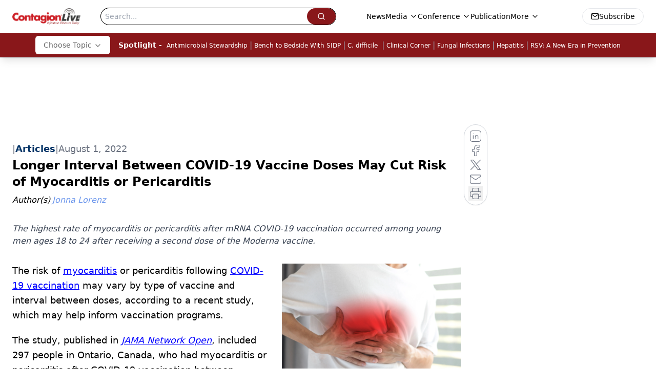

--- FILE ---
content_type: text/html; charset=utf-8
request_url: https://www.google.com/recaptcha/api2/aframe
body_size: 183
content:
<!DOCTYPE HTML><html><head><meta http-equiv="content-type" content="text/html; charset=UTF-8"></head><body><script nonce="OUgoiGuFI4-G7NeL3uHScw">/** Anti-fraud and anti-abuse applications only. See google.com/recaptcha */ try{var clients={'sodar':'https://pagead2.googlesyndication.com/pagead/sodar?'};window.addEventListener("message",function(a){try{if(a.source===window.parent){var b=JSON.parse(a.data);var c=clients[b['id']];if(c){var d=document.createElement('img');d.src=c+b['params']+'&rc='+(localStorage.getItem("rc::a")?sessionStorage.getItem("rc::b"):"");window.document.body.appendChild(d);sessionStorage.setItem("rc::e",parseInt(sessionStorage.getItem("rc::e")||0)+1);localStorage.setItem("rc::h",'1768526282330');}}}catch(b){}});window.parent.postMessage("_grecaptcha_ready", "*");}catch(b){}</script></body></html>

--- FILE ---
content_type: text/plain; charset=utf-8
request_url: https://fp.contagionlive.com/q3vcDn/SJZm?q=vnFC4dZv8NpwPrIAgVP2
body_size: -57
content:
6Kyhvf1DVzje2B9PcPe9fren5qcCOgm4WUkVIycy2Rl7Me7xV8L7p9fRC2RPcRSc6Wh+1rZBsU0lBqPnOZKJjRLZVbkXSi0=